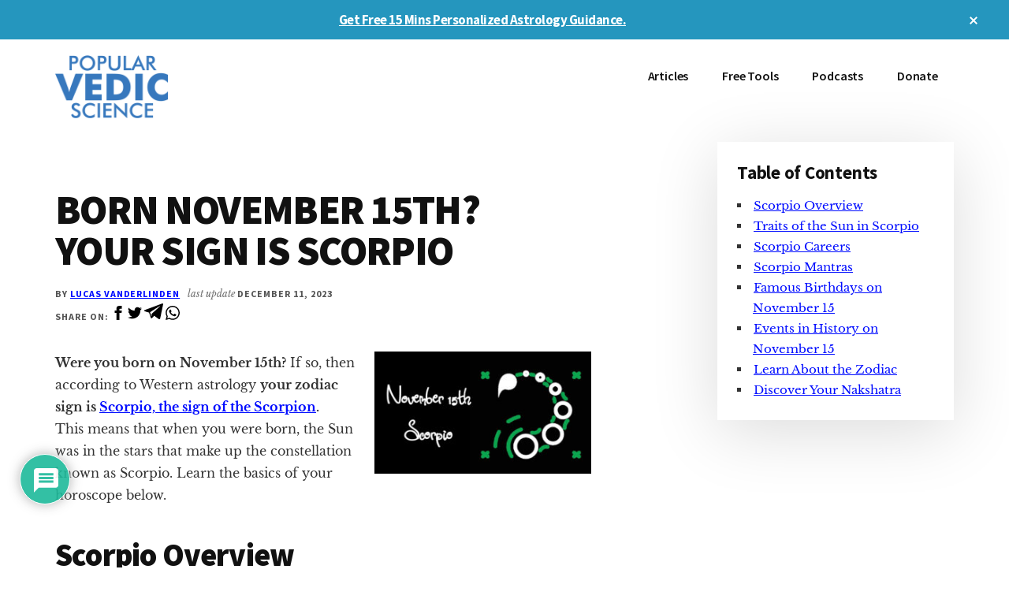

--- FILE ---
content_type: text/css; charset=UTF-8
request_url: https://popularvedicscience.com/wp-content/plugins/compatibility-calculator/css/style.css?ver=1.0.1
body_size: 940
content:
input[type=text], input[type=date], input[type=time]{
    width:100%;
    border:2px solid #aaa;
    border-radius:4px;
    margin:8px 0;
    outline:none;
    padding:4px;
    box-sizing:border-box;
    transition:.3s;
}
  
input[type=text]:focus, input[type=date]:focus, input[type=time]:focus{
    border-color:dodgerBlue;
    box-shadow:0 0 8px 0 dodgerBlue;
}

select {
	font-weight: normal;
	max-width: 100%;
	padding: 8px 24px 8px 10px;
	border: 2px solid #dfdddd;
	background-color: transparent;
	-webkit-appearance: none;
	-moz-appearance: none;
	appearance: none;
    margin-bottom: 10px;
}


.bold-txt{
    font-weight: bold;
}
.heading{
    text-align: center !important;
}
.sides{
    padding: 1em;
	background-color: #fff;
    box-shadow: 0 15px 80px rgba(0,0,0,.14);
	width: 100%;
    margin: 2em 0em;
}

.c-calc-form{
    display: flex;
    flex-direction: column;
}
.c-calc-form-item{
    padding: .4em;
	margin-bottom: 1em;
}
.calculate-submit-btn-wrapper{
    width: fit-content;
    margin: 2em auto;
}

#calculate-submit-btn{
    border-radius: 10px;
}

#city-list-male, #city-list-female{
    display: none;
    position:relative;
}
#city-list-male ul, #city-list-female ul, #city-list-male-widget ul, #city-list-female-widget ul{
    margin-left: 0 !important;
    position: absolute;
	z-index: 1;
    background: rgba(255,255,255,1);
	box-shadow: rgb(0 0 0 / 40%) 1px 1px 10px 1px;
    width: 100%;
    height: 20em;
    overflow-y: scroll;
}
#city-list-male-widget ul, #city-list-female-widget ul{
    width:10%;
}

.location-item{
    list-style: none !important;
    margin: .5em;
    padding: .6em;
	font-family: 'Source Sans Pro','Helvetica Neue',Arial,sans-serif;
}
.location-item:hover{
    cursor:pointer;
	background-color: rgb(204, 204, 204);
    border-radius: .4em;
}
.city-name{
    font-size: 1.07em;
    font-weight: bold;
    text-align: left;
}
.country-split{
    display: flex;
    flex-direction: row;
    font-size: .7em;
    justify-content: left;
}
.city-country-code{
    margin-left: 1em;
}

.cc-hr{
    margin: .5em 0;
    background-color: #000cff;
    height: .1em;
}
#compatibility-result{
    display: none;
    padding: 1em;
    background-color: #fff;
    color: #000cff;
    
    /* background: rgba(255,255,255,1); */
	box-shadow: 0 15px 80px rgba(0,0,0,.14);
    margin-bottom: 10em;

    border: 3px solid #000cff;
    border-radius: 10px;
    font-weight: bold;
    font-size: 1.2em;
    font-family: 'Source Sans Pro', 'Helvetica Neue', Arial, sans-serif;
}
#compatibility-result-score{
    width:fit-content;
    margin: .5em auto;
}
#compatibility-score{
    font-weight: bold;
    font-size: 1.7em;
}

#compatibility-result-score, #compatibility-nakshatra, #lunar-male, #lunar-female, #nakshatra-male, #nakshatra-female,
#zodiac-male, #zodiac-female, #compatibility-result-male div, #compatibility-result-female div{
    display: flex;
}
#compatibility-result-male, #compatibility-result-female{
    width: 100%;
    margin: 0 1em;
    font-size: .7em;
}
#compatibility-result-male span, #compatibility-result-female span{
    text-align: left;
    width: 100%;
}

#compatibility-nakshatra{
    justify-content: space-evenly;
}
#cr-heading{
    width: fit-content;
    margin: auto;
}
.nakshtra-img-wrapper{
    width: 100%;
}
#male-nakshatra-img, #female-nakshatra-img{
    width: fit-content;
    margin: 1em auto;
}
.calc-again-wrapper{
    width: 100%;
    text-align: right;
    margin: 1em;
    display: none;
}
#calculate-comp-again{
    margin-right: 1em;
    border-radius: 10px;
}





#loader-wrapper-comp-calc, #loader-wrapper-comp-calc-widget{
    width: fit-content;
    margin: 1em auto;
    display: none;
}
.loader {
    width: 48px;
    height: 48px;
    border: 5px solid #000cff;
    border-bottom-color: transparent;
    border-radius: 50%;
    display: inline-block;
    box-sizing: border-box;
    animation: rotation 1s linear infinite;
}

@keyframes rotation {
0% {
    transform: rotate(0deg);
}
100% {
    transform: rotate(360deg);
}
} 

@media only screen and (min-width: 500px){
    .split-sides{
        display: flex;
        justify-content: space-around;
    }
    .sides{
        padding: 3em;
        margin: 1em;
    }
    #compatibility-result{
        padding: 1.5em;
    }
    #compatibility-result-male, #compatibility-result-female{
        width: 100%;
        margin: 0 1.4em;
        font-size: 1em;
    }
}







/*  Widget styling */

.split-sides-widget{
    display: flex;
    /* flex-direction: column; */
}
.sides-widget{
    padding: auto;
    /* font-size: .7em; */

}
.compatibility-calc-widget{
    margin: 0 auto;
    padding: 1em;
    background-color: #fff;
    box-shadow: 0 15px 80px rgba(0,0,0,.14);
}
.widget_compatibility_calculator_widget{
    padding:0 !important;
}
#c-calc-form-male-widget, #c-calc-form-female-widget{
    width: 100%;
}
#c-calc-form-male-widget div, #c-calc-form-female-widget div{
    width: 86%;
    margin: auto;
}
.c-calc-form-item-widget{
    padding: .4em;
	margin-bottom: 1em;
}

#compatibility-result-widget{
    display: none;
    padding: .8em;
    background: rgba(255,255,255,1);
	box-shadow: 0 15px 80px rgba(0,0,0,.14);
    margin-bottom: 2em;
}
#compatibility-result-score-widget{
    width: 100%;
    text-align: center;
    margin: .5em auto;
}
/* #compatibility-result-score-widget span{
    margin-right: .5em;
} */

#compatibility-score-widget{
    font-weight: bold;
}

#compatibility-nakshatra-widget{
    display: flex;
    justify-content: space-between;
    font-size: .7em;
}
#compatibility-result-male-widget, #compatibility-result-female-widget {
    width: 100%;
    margin: 0 0.5em;
}
#cr-heading-widget{
    width: fit-content;
    margin: auto;
}
.calculate-again-comp-wrapper-widget{
    display: none;
    text-align: right;
    margin: 1em auto;
}
.r-widget{
    display: flex;
    justify-content: space-between;
}
.nakshatra-img-wrapper-widget{
    width: 100%;
}


--- FILE ---
content_type: text/css; charset=UTF-8
request_url: https://popularvedicscience.com/wp-content/plugins/zodiac-calculator/css/style.css?ver=1.0.2
body_size: 519
content:
/* #z-calc{
    background-color: lightblue;
	margin-bottom: 1em;
    padding: 2em;
	box-shadow: 1px 1px 5px 1px gray;
}
.form-item{
	margin-bottom: 1em;
}
.btn-submit{
	margin: 0 41%;
}
.error-msg, .success-msg{
	width: 100%;
	text-align:center;
	margin-top: 1em;
} */

input[type=text], input[type=date], input[type=time]{
    width:100%;
    border:2px solid #aaa;
    border-radius:4px;
    margin:8px 0;
    outline:none;
    padding:4px;
    box-sizing:border-box;
    transition:.3s;
}
  
input[type=text]:focus, input[type=date]:focus, input[type=time]:focus{
    border-color:dodgerBlue;
    box-shadow:0 0 8px 0 dodgerBlue;
}

select {
	font-weight: normal;
	max-width: 100%;
	padding: 8px 24px 8px 10px;
	border: 2px solid #dfdddd;
	background-color: transparent;
	-webkit-appearance: none;
	-moz-appearance: none;
	appearance: none;
    margin-bottom: 10px;
}

.astrology-options{
	position: relative;
    top: 2.4em;
    margin-left: 1em;
    font-size: .8em;
}

.bold{
	font-weight: bold;
    margin-bottom: 0 !important;
    margin-top: 1em !important;
    text-align: left;
}
.form-item{
	width: 50%;
	padding: .4em;
	margin-bottom: .4em;
}
.btn-submit{
	width: fit-content;
	border-radius: 10px;
}
.hidden{
	display: none;
}
#calculate-zodiac-again{
	font-size: .7em;
	border-radius: 10px;
}
#z-date, #z-sign{
	font-size: .8em;
}

#z-calc{
	padding: 1.3em;
	background-color: #fff;
    box-shadow: 0 15px 80px rgba(0,0,0,.14);
	margin: 3em auto;
}
#date-sign, #date-sign-widget{
	display: flex;
	justify-content: space-between;
	margin: 1em auto;
}
#z-link, #z-link-widget{
	text-align: center;
	margin: 1em auto;
}
#z-data{
	padding: 2em;
    background-color: #fff;
    box-shadow: 0 15px 80px rgba(0,0,0,.14);
	margin-bottom: 5em;
}
#z-calc-astrology-wrapper{
	display: flex;
	justify-content: start;
	margin: 1em auto;
	/* font-size: .7em; */
}
#z-calc-astrology-wrapper label{
	margin: 0 .5em;	
	text-align: center;
}
.z-calc-astrology-form{
	width: 100%;
	margin: 1em auto;
	text-align: center;
}

#city-list-zodiac, #city-list-zodiac-widget{
	display: none;
    height: 20em;
	width:100%;
    overflow-y: scroll;
    position: absolute;
    z-index: 1;
    background: #fff;
    box-shadow: 0 15px 80px rgba(0,0,0,.14);
	right: 0;
	top: 5em;
}
#city-list-zodiac-widget{
	width: 100%;
}
#city-list-zodiac ul, #city-list-zodiac-widget ul{
	margin-left: 0;
}
@media only screen and (max-width: 372px) {
	.astrology-options{
		font-size: .7em;
		top: 2.9em;
	}
}
@media only screen and (min-width: 500px) {
	.astrology-options{
		top: 1.6em;
		font-size: 1em;
	}
	#z-calc-vedic-form, #z-calc-western-form, #z-calc-astrology-wrapper{
		width: 100%;
	}

	#z-calc{
		width: fit-content;
		padding: 3em;
	}
	#z-calc-astrology-wrapper, #calculate-zodiac-again, #z-date, #z-sign{
		font-size: 1em;
	}
}

/* #z-calc-form input[type="text"], #z-calc-form input[type="date"], #z-calc-form input[type="time"]{
	width: 30%;
} */


.z-calc-western-form-item, .z-calc-vedic-form-item{
	position: relative;
}
.z-calc-western-form-item label, .z-calc-vedic-form-item label{
	width: max-content;
	position: relative;
	top: 0.6em;
}

#z-calc-vedic-form, #z-calc-vedic-form-widget{
	display: none;
}
#submit-btn-wrapper {
	width: 100%;
	margin: 1em auto;
	text-align: center;
}



/* widget styling */
#z-calc-widget{
	margin: 0 auto;
	padding: 1em;
	background-color: #fff;
    box-shadow: 0 15px 80px rgba(0,0,0,.14);
}
#z-calc-astrology-wrapper-widget{
	display: flex;
	justify-content: space-evenly;
}
#z-calc-astrology-wrapper-widget div label{
	margin: 0 .3em;
}
#z-calc-submit-btn-wrapper-widget, #calc-again-btn-wrapper-widget{
	width: fit-content;
	margin:auto;
}
#z-data-widget{
	padding: 1em;
	background-color: #fff;
	box-shadow: 0 15px 80px rgba(0,0,0,.14);
	margin-bottom: 5em;
}

/* loader */
#loader-wrapper, #loader-wrapper-widget{
    width: fit-content;
    margin: 2em auto;
    display: none;
}

.loader {
    width: 48px;
    height: 48px;
    border: 5px solid #000cff;
    border-bottom-color: transparent;
    border-radius: 50%;
    display: inline-block;
    box-sizing: border-box;
    animation: rotation 1s linear infinite;
}
@keyframes rotation {
0% {
    transform: rotate(0deg);
}
100% {
    transform: rotate(360deg);
}
} 

--- FILE ---
content_type: application/javascript; charset=UTF-8
request_url: https://popularvedicscience.com/wp-content/plugins/compatibility-calculator/js/script.js?ver=1.0.1
body_size: -544
content:
window.addEventListener("DOMContentLoaded", ()=>{
    // console.log("Success: Compatibility Calculator script loaded");
})

--- FILE ---
content_type: application/javascript; charset=UTF-8
request_url: https://popularvedicscience.com/wp-content/themes/authority-pro/js/socialshare.js?ver=1.2.0
body_size: -244
content:
function sharesocial(element,event){
    event.preventDefault();
    var pageLink = encodeURIComponent(window.location.href);
    var pageTitle = String(document.title).replace(/\&/g, '%26');
    if( jQuery(element).hasClass( 'wplogout-social-facebook' ) ){

        let url = `http://www.facebook.com/sharer.php?u=${pageLink}&quote=${pageTitle}`;
        window.open(url,'sharer','toolbar=0,status=0,width=626,height=436');

    }
    else if( jQuery(element).hasClass( 'wplogout-social-twitter' ) ){
        let url = `https://twitter.com/intent/tweet?text=${pageTitle}&url=${pageLink}`;
        url = String(url).replace(/\&/g, '%26')
        window.open(url,'sharer','toolbar=0,status=0,width=626,height=436');

    }else if( jQuery(element).hasClass( 'wplogout-social-telegram' ) ){

        let url = `https://t.me/share/url?url=${pageLink}&text=${pageTitle}`;
        window.open(url,'sharer','toolbar=0,status=0,width=626,height=436');

    }else if( jQuery(element).hasClass( 'wplogout-social-whatsapp' )  ){

        let url = `https://api.whatsapp.com/send?&text=${pageLink}`;
        //`https://api.whatsapp.com/send?&
        window.open(url,'sharer','toolbar=0,status=0,width=626,height=436');

    }

}


jQuery(document).ready(function(){
	jQuery('.p-author').prependTo('.entry-meta');
});

--- FILE ---
content_type: application/javascript; charset=UTF-8
request_url: https://popularvedicscience.com/wp-content/plugins/compatibility-calculator/js/script2.js?ver=1.0.1
body_size: 1898
content:
window.addEventListener("DOMContentLoaded", ()=>{
    
    (function($){

        /*
            Plugin function [shortcode] 
        */ 
       // male location
        let city_male_request;
        $("#city-male").on("keyup", (ev)=>{
            let city =  ev.target.value ;
            if (city != '' && city.length >= 4){

                // console.log(city)
                if(city_male_request && city_male_request.readyState !== 4){
                    city_male_request.abort();
                }

                city_male_request = $.ajax({
                    type: 'post',
                    url: compatibilityCalc.ajaxurl,
                    data: {
                        ajax_nonce: compatibilityCalc.ajax_nonce,
                        action: 'geo_location',
                        city: city
                    },
                    success: function(data){
                        let locations = data['data'];
                        if(locations  != null){

                            $("#city-list-male").html("");
                            $("#city-list-male").css("display", "block");


                            // loop over locations and display
                            let htm_start = `<ul>`;
							let htm_end = `</ul>`;
							let htm_mid = ``;

                            for(let c of locations){
                                htm_mid += `
                                    <li class="location-item location-item-male">
                                        <div class="city-name city-name-male">${c['Name']}</div>
                                        <div class="country-split">
                                            <div class="city-country-name city-country-name-male">${c['Country name EN']}</div>
                                            <div class="city-country-code city-country-code-male">${c['Country Code']}</div>
                                        </div>
                                        <input type='text' id='coordinates-male' value='${c['Coordinates']}' hidden>
                                    </li>
                                `;
                            }
                            let htm_final = htm_start + htm_mid + htm_end;
                            $("#city-list-male").html(htm_final);
                            
                            // event listerner for location selection
                            $(".location-item-male").on("click", (ev)=>{

                                let city_name = ev.currentTarget.children[0].innerText;
                                let country_name = ev.currentTarget.children[1].children[0].innerText;
                                let country_code = ev.currentTarget.children[1].children[1].innerText;
                                let coordinates = ev.currentTarget.children[2].value;

                                let string_to_input = `${city_name}, ${country_name}`;
                                let lat = Number(String(coordinates).split(",")[0]);
								let long = Number(String(coordinates).split(",")[1]);

                                $("input[name=location_male]").val(string_to_input);
                                $("input[name=lat_male]").val(lat);
								$("input[name=long_male]").val(long);

                                $("#city-list-male").html("");
			                    $("#city-list-male").css("display", "none");
                                
                            })
                        }

                    }
                })

            }
            else{
                $("#city-list-male").html("");
			    $("#city-list-male").css("display", "none");
            }
        })

        // female location
        let city_female_request;
        $("#city-female").on("keyup", (ev)=>{
            let city =  ev.target.value ;
            if (city != '' && city.length >= 4){

                // console.log(city)
                if(city_female_request && city_female_request.readyState !== 4){
                    city_female_request.abort();
                }
                city_female_request = $.ajax({
                    type: 'post',
                    url: compatibilityCalc.ajaxurl,
                    data: {
                        ajax_nonce: compatibilityCalc.ajax_nonce,
                        action: 'geo_location',
                        city: city
                    },
                    success: function(data){
                        let locations = data['data'];
                        if(locations  != null){

                            $("#city-list-female").html("");
                            $("#city-list-female").css("display", "block");


                            // loop over locations and display
                            let htm_start = `<ul>`;
							let htm_end = `</ul>`;
							let htm_mid = ``;

                            for(let c of locations){
                                htm_mid += `
                                    <li class="location-item location-item-female">
                                        <div class="city-name city-name-female">${c['Name']}</div>
                                        <div class="country-split">
                                            <div class="city-country-name city-country-name-female">${c['Country name EN']}</div>
                                            <div class="city-country-code city-country-code-female">${c['Country Code']}</div>
                                        </div>
                                        <input type='text' id='coordinates-female' value='${c['Coordinates']}' hidden>
                                    </li>
                                `;
                            }
                            let htm_final = htm_start + htm_mid + htm_end;
                            $("#city-list-female").html(htm_final);
                            
                            // event listerner for location selection
                            $(".location-item-female").on("click", (ev)=>{

                                let city_name = ev.currentTarget.children[0].innerText;
                                let country_name = ev.currentTarget.children[1].children[0].innerText;
                                let country_code = ev.currentTarget.children[1].children[1].innerText;
                                let coordinates = ev.currentTarget.children[2].value;

                                let string_to_input = `${city_name}, ${country_name}`;
                                let lat = Number(String(coordinates).split(",")[0]);
								let long = Number(String(coordinates).split(",")[1]);

                                $("input[name=location_female]").val(string_to_input);
                                $("input[name=lat_female]").val(lat);
								$("input[name=long_female]").val(long);

                                $("#city-list-female").html("");
			                    $("#city-list-female").css("display", "none");
                            })

                        }

                    }
                })

            }
            else{
                $("#city-list-female").html("");
			    $("#city-list-female").css("display", "none");
            }
        })

        // calculate-compatibility
        $("#calculate-submit-btn").on("click", (ev)=>{
            
            $("#loader-wrapper-comp-calc").css({
                "display": "block"
            });
            $("#compatibility-result").css({
                "display": "none"
            });
            $(".calc-again-wrapper").css({
                "display": "none"
            })

            $('html, body').animate({
                scrollTop: $('#loader-wrapper-comp-calc').offset().top - 500 // Adjust offset
            }, 850);

            // male nakshatra
            let form_data_male = $("#c-calc-form-male").serialize();
            // console.log(form_data_male);
            let maleRequest = $.ajax({
                type: "post",
                url: nakshAjaxCompCalc.ajaxurl,
                data: {
                    ajax_nonce: nakshAjaxCompCalc.ajax_nonce,
                    action: 'nakshtra_handler',
                    form: form_data_male,
                    gender: "male"
                },
                success: function(res){
                    
                    let resp = JSON.parse(res);
                    let degree = res["Lunar"];
                    // console.log(degree);
                    $("#male-nakshatra-degree").val(degree);
                    $("#male-nakshatra-img").attr("src", resp['img_url']);

                },
                error: function(jqXHR, textStatus, errorThrown){
                    // console.log(jqXHR.responseJSON.message);
                    alert(jqXHR.responseJSON.message);
                }
            });


            // female nakshatra
            let form_data_female = $("#c-calc-form-female").serialize();
            // console.log(form_data_female);
            let femaleRequest = $.ajax({

                type: "post",
                url: nakshAjaxCompCalc.ajaxurl,
                data: {
                    ajax_nonce: nakshAjaxCompCalc.ajax_nonce,
                    action: 'nakshtra_handler',
                    form: form_data_female,
                    gender: "female"
                },
                success: function(res){

                    let resp = JSON.parse(res);
                    let degree = res["Lunar"];
                    // console.log(degree);
                    $("#female-nakshatra-degree").val(degree);
                    $("#female-nakshatra-img").attr("src", resp['img_url']);


                },
                error: function(jqXHR, textStatus, errorThrown){
                    // console.log(jqXHR.responseJSON.message);
                    alert(jqXHR.responseJSON.message);
                }
            });

            

            // Run both requests simultaneously and handle their responses
            $.when(maleRequest, femaleRequest)
            .done(function (resMale, resFemale) {
                // Both requests have completed successfully
                // after getting both nakshatra degrees of male and female, calcualte the compatibility based on the chart
                // console.log("Get both ndegress and calculate compatibility");
                let male_naksh_degree = $("#male-nakshatra-degree").val();
                let female_naksh_degree = $("#female-nakshatra-degree").val();
                let obj = {
                    "male": male_naksh_degree,
                    "female": female_naksh_degree
                };

                $.ajax({
                    type: "post",
                    url: compatibilityCheck.ajaxurl,
                    data: {
                        ajax_nonce: compatibilityCheck.ajax_nonce,
                        action: 'generate_compatibility',
                        form: JSON.stringify(obj)
                    },
                    success: function(res){
                        let response = JSON.parse(res);

                        let intersection_score = response['intersection_score'];
                        intersection_score = (intersection_score/32) * 100;
                        intersection_score = intersection_score.toFixed(2);
                        intersection_score += '%';
                        
                        let male_nakshatra_result = JSON.parse(resMale[0]) ;
                        let female_nakshatra_result = JSON.parse(resFemale[0]) ;

                        $("#compatibility-score").text(intersection_score);

                        // $("#lunar-male").text(male_nakshatra_result["Lunar"]);
                        $("#nakshatra-male").text(male_nakshatra_result["Nakshatra"]);
                        $("#zodiac-male").text(male_nakshatra_result["Zodiac"]);
                        
                        // $("#lunar-female").text(female_nakshatra_result["Lunar"]);
                        $("#nakshatra-female").text(female_nakshatra_result["Nakshatra"]);
                        $("#zodiac-female").text(female_nakshatra_result["Zodiac"]);
                        

                        $("#loader-wrapper-comp-calc").css({
                            "display": "none"
                        });
                        $("#compatibility-result").css({
                            "display": "block"
                        });
                        // $(".calc-again-wrapper").css({
                        //     "display": "block"
                        // })
                        
                    },
                    error: function(jqXHR, textStatus, errorThrown){

                        console.log(jqXHR);
                        // alert(jqXHR.responseJSON.message);
                        
                    }
                })



            });
            // .fail(function (error) {
            //     // Handle errors here
            //     console.error('Error:', error);
            // });




        });

        // calculate again plugin
        $("#calculate-comp-again").on("click", (ev)=>{
            ev.preventDefault();
            $('html, body').animate({
                scrollTop: $('#compatibility-form').offset().top + $('#compatibility-form').height() - 700 // Adjust offset
            }, 850);
        })




        

        /*
            Widget function 
        */ 

        // male location
        let city_male_request_widget;
        $("#city-male-widget").on("keyup", (ev)=>{
            let city =  ev.target.value ;
            if (city != '' && city.length >= 4){

                // console.log(city)
                if(city_male_request_widget && city_male_request_widget.readyState !== 4){
                    city_male_request_widget.abort();
                }
                city_male_request_widget = $.ajax({
                    type: 'post',
                    url: compatibilityCalc.ajaxurl,
                    data: {
                        ajax_nonce: compatibilityCalc.ajax_nonce,
                        action: 'geo_location',
                        city: city
                    },
                    success: function(data){
                        let locations = data['data'];
                        if(locations  != null){

                            $("#city-list-male-widget").html("");
                            $("#city-list-male-widget").css("display", "block");


                            // loop over locations and display
                            let htm_start = `<ul>`;
							let htm_end = `</ul>`;
							let htm_mid = ``;

                            for(let c of locations){
                                htm_mid += `
                                    <li class="location-item location-item-male-widget">
                                        <div class="city-name city-name-male">${c['Name']}</div>
                                        <div class="country-split">
                                            <div class="city-country-name city-country-name-male">${c['Country name EN']}</div>
                                            <div class="city-country-code city-country-code-male">${c['Country Code']}</div>
                                        </div>
                                        <input type='text' id='coordinates-male-widget' value='${c['Coordinates']}' hidden>
                                    </li>
                                `;
                            }
                            let htm_final = htm_start + htm_mid + htm_end;
                            $("#city-list-male-widget").html(htm_final);
                            
                            // event listerner for location selection
                            $(".location-item-male-widget").on("click", (ev)=>{

                                let city_name = ev.currentTarget.children[0].innerText;
                                let country_name = ev.currentTarget.children[1].children[0].innerText;
                                let country_code = ev.currentTarget.children[1].children[1].innerText;
                                let coordinates = ev.currentTarget.children[2].value;

                                let string_to_input = `${city_name}, ${country_name}`;
                                let lat = Number(String(coordinates).split(",")[0]);
								let long = Number(String(coordinates).split(",")[1]);

                                $("input[name=location_male_widget]").val(string_to_input);
                                $("input[name=lat_male_widget]").val(lat);
								$("input[name=long_male_widget]").val(long);

                                $("#city-list-male-widget").html("");
			                    $("#city-list-male-widget").css("display", "none");
                                
                            })
                        }

                    }
                })

            }
            else{
                $("#city-list-male-widget").html("");
			    $("#city-list-male-widget").css("display", "none");
            }
        })

        // female location
        let city_female_request_widget;
        $("#city-female-widget").on("keyup", (ev)=>{
            let city =  ev.target.value ;
            if (city != '' && city.length >= 4){

                // console.log(city)
                if(city_female_request_widget && city_female_request_widget.readyState !== 4){
                    city_female_request_widget.abort();
                }
                city_female_request_widget = $.ajax({
                    type: 'post',
                    url: compatibilityCalc.ajaxurl,
                    data: {
                        ajax_nonce: compatibilityCalc.ajax_nonce,
                        action: 'geo_location',
                        city: city
                    },
                    success: function(data){
                        let locations = data['data'];
                        if(locations  != null){

                            $("#city-list-female-widget").html("");
                            $("#city-list-female-widget").css("display", "block");


                            // loop over locations and display
                            let htm_start = `<ul>`;
							let htm_end = `</ul>`;
							let htm_mid = ``;

                            for(let c of locations){
                                htm_mid += `
                                    <li class="location-item location-item-female-widget">
                                        <div class="city-name city-name-female">${c['Name']}</div>
                                        <div class="country-split">
                                            <div class="city-country-name city-country-name-female">${c['Country name EN']}</div>
                                            <div class="city-country-code city-country-code-female">${c['Country Code']}</div>
                                        </div>
                                        <input type='text' id='coordinates-female-widget' value='${c['Coordinates']}' hidden>
                                    </li>
                                `;
                            }
                            let htm_final = htm_start + htm_mid + htm_end;
                            $("#city-list-female-widget").html(htm_final);
                            
                            // event listerner for location selection
                            $(".location-item-female-widget").on("click", (ev)=>{

                                let city_name = ev.currentTarget.children[0].innerText;
                                let country_name = ev.currentTarget.children[1].children[0].innerText;
                                let country_code = ev.currentTarget.children[1].children[1].innerText;
                                let coordinates = ev.currentTarget.children[2].value;

                                let string_to_input = `${city_name}, ${country_name}`;
                                let lat = Number(String(coordinates).split(",")[0]);
								let long = Number(String(coordinates).split(",")[1]);

                                $("input[name=location_female_widget]").val(string_to_input);
                                $("input[name=lat_female_widget]").val(lat);
								$("input[name=long_female_widget]").val(long);

                                $("#city-list-female-widget").html("");
			                    $("#city-list-female-widget").css("display", "none");
                            })

                        }

                    }
                })

            }
            else{
                $("#city-list-female-widget").html("");
			    $("#city-list-female-widget").css("display", "none");
            }
        })

        // calculate-compatibility
        $("#calculate-submit-btn-widget").on("click", (ev)=>{
            
            $("#loader-wrapper-comp-calc-widget").css({
                "display": "block"
            });
            $(".calculate-again-comp-wrapper-widget").css({
                "display": "none"
            });
            $("#compatibility-result-widget").css({
                "display": "none"
            });

            $('html, body').animate({
                scrollTop: $('#loader-wrapper-comp-calc-widget').offset().top - 500 // Adjust offset
            }, 850);
            

            // male nakshatra
            let form_data_male = $("#c-calc-form-male-widget").serialize();
            // console.log(form_data_male);
            let maleRequest = $.ajax({
                type: "post",
                url: nakshAjaxCompCalc.ajaxurl,
                data: {
                    ajax_nonce: nakshAjaxCompCalc.ajax_nonce,
                    action: 'nakshtra_handler',
                    form: form_data_male,
                    gender: "male",
                    widget: true
                },
                success: function(res){
                    
                    let resp = JSON.parse(res);
                    let degree = resp['Lunar'];
                    let imgurl = resp['img_url'];
                    $("#male-nakshatra-degree-widget").val(degree);
                    $("#male-nakshatra-img-widget").attr("src", imgurl);
                },
                error: function(jqXHR, textStatus, errorThrown){
                    console.log(jqXHR.responseJSON);
                    // alert(jqXHR.responseJSON.message);
                }
            });


            // female nakshatra
            let form_data_female = $("#c-calc-form-female-widget").serialize();
            // console.log(form_data_female);
            let femaleRequest = $.ajax({

                type: "post",
                url: nakshAjaxCompCalc.ajaxurl,
                data: {
                    ajax_nonce: nakshAjaxCompCalc.ajax_nonce,
                    action: 'nakshtra_handler',
                    form: form_data_female,
                    gender: "female",
                    widget: true
                },
                success: function(res){
                    let resp = JSON.parse(res);
                    let degree = resp['Lunar'];
                    let imgurl = resp['img_url'];
                    $("#female-nakshatra-degree-widget").val(degree);
                    $("#female-nakshatra-img-widget").attr("src", imgurl);
                },
                error: function(jqXHR, textStatus, errorThrown){
                    console.log(jqXHR.responseJSON);
                    // alert(jqXHR.responseJSON.message);
                }
            });

            

            // Run both requests simultaneously and handle their responses
            $.when(maleRequest, femaleRequest)
            .done(function (resMale, resFemale) {
                // Both requests have completed successfully
                // after getting both nakshatra degrees of male and female, calcualte the compatibility based on the chart
                // console.log("Get both ndegress and calculate compatibility");
                let male_naksh_degree = $("#male-nakshatra-degree-widget").val();
                let female_naksh_degree = $("#female-nakshatra-degree-widget").val();
                let obj = {
                    "male": male_naksh_degree,
                    "female": female_naksh_degree
                };

                $.ajax({
                    type: "post",
                    url: compatibilityCheck.ajaxurl,
                    data: {
                        ajax_nonce: compatibilityCheck.ajax_nonce,
                        action: 'generate_compatibility',
                        form: JSON.stringify(obj)
                    },
                    success: function(res){
                        let response = JSON.parse(res);
                        let intersection_score = response['intersection_score'];
                        intersection_score = (intersection_score/32) * 100;
                        intersection_score = intersection_score.toFixed(2);
                        intersection_score += '%';
                        
                        let male_nakshatra_result = JSON.parse(resMale[0]) ;
                        let female_nakshatra_result = JSON.parse(resFemale[0]) ;


                        $("#compatibility-score-widget").text(intersection_score);

                        // $("#lunar-male-widget").text(male_nakshatra_result["Lunar"]);
                        $("#nakshatra-male-widget").text(male_nakshatra_result["Nakshatra"]);
                        $("#zodiac-male-widget").text(male_nakshatra_result["Zodiac"]);
                        
                        // $("#lunar-female-widget").text(female_nakshatra_result["Lunar"]);
                        $("#nakshatra-female-widget").text(female_nakshatra_result["Nakshatra"]);
                        $("#zodiac-female-widget").text(female_nakshatra_result["Zodiac"]);


                        $("#loader-wrapper-comp-calc-widget").css({
                            "display": "none"
                        });
                        $(".calculate-again-comp-wrapper-widget").css({
                            "display": "block"
                        })
                        $("#compatibility-result-widget").css({
                            "display" : "block"
                        });
                        
                    },
                    error: function(jqXHR, textStatus, errorThrown){

                        console.log(jqXHR);
                        // alert(jqXHR.responseJSON.message);
                        
                    }
                })



            });

        });

        // calcualte again plugin
        $("#widget-btn-calc-again").on("click", (ev)=>{
            ev.preventDefault();
            $('html, body').animate({
                scrollTop: $('.compatibility-calc-widget').offset().top + $('.compatibility-calc-widget').height() - 700 // Adjust offset
            }, 850);
        })

    })(jQuery)
})
